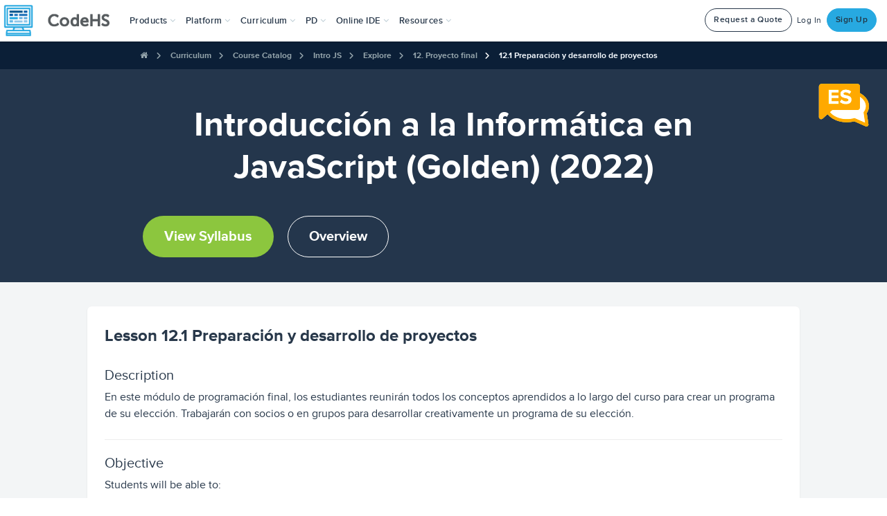

--- FILE ---
content_type: application/javascript
request_url: https://prism.app-us1.com/?a=226734623&u=https%3A%2F%2Fcodehs.com%2Fcourse%2F1%2Fexplore%2Fmodule%2F9131%2Flesson%2F1400377%3Flang%3Des
body_size: 122
content:
window.visitorGlobalObject=window.visitorGlobalObject||window.prismGlobalObject;window.visitorGlobalObject.setVisitorId('6a0ee483-d646-44c2-a2c9-9b567344a2eb', '226734623');window.visitorGlobalObject.setWhitelistedServices('tracking', '226734623');